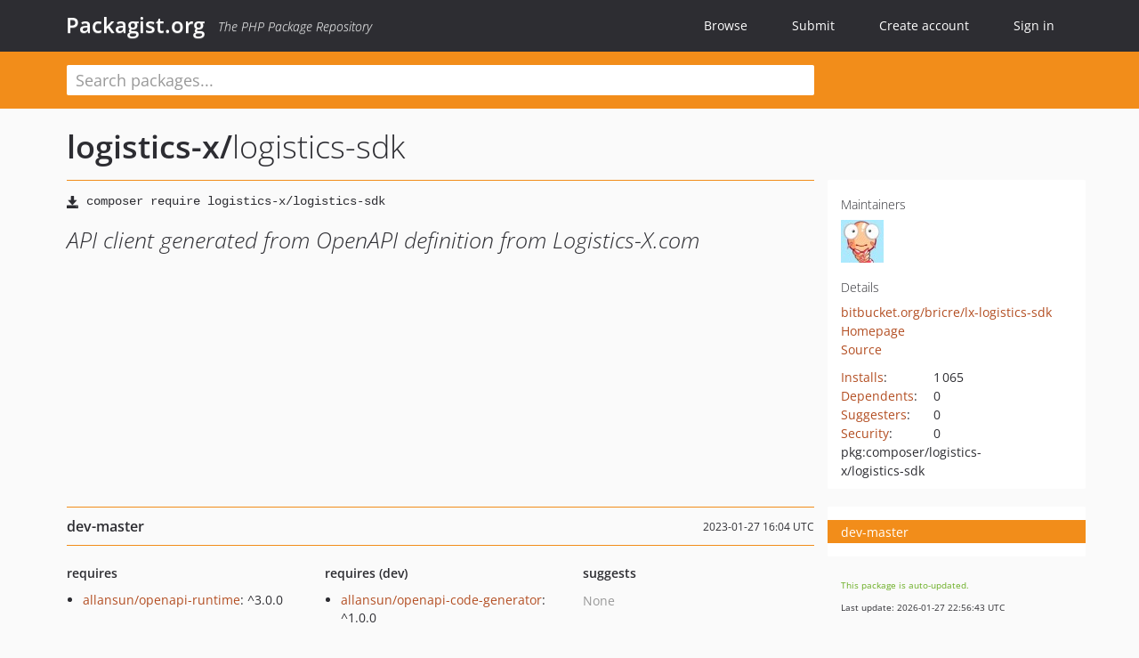

--- FILE ---
content_type: text/html; charset=UTF-8
request_url: https://packagist.org/packages/logistics-x/logistics-sdk
body_size: 4760
content:
<!DOCTYPE html>
<html>
    <head>
        <meta charset="UTF-8" />

        <title>logistics-x/logistics-sdk - Packagist.org</title>
        <meta name="description" content="API client generated from OpenAPI definition from Logistics-X.com" />
        <meta name="author" content="Jordi Boggiano" />
            <link rel="canonical" href="https://packagist.org/packages/logistics-x/logistics-sdk" />

        <meta name="viewport" content="width=device-width, initial-scale=1.0" />

        <link rel="shortcut icon" href="/favicon.ico?v=1768839456" />

        <link rel="stylesheet" href="/build/app.css?v=1768839456" />
        
            <link rel="alternate" type="application/rss+xml" title="New Releases - logistics-x/logistics-sdk" href="https://packagist.org/feeds/package.logistics-x/logistics-sdk.rss" />
    <link rel="alternate" type="application/rss+xml" title="New Releases - logistics-x" href="https://packagist.org/feeds/vendor.logistics-x.rss" />
            <link rel="alternate" type="application/rss+xml" title="Newly Submitted Packages - Packagist.org" href="https://packagist.org/feeds/packages.rss" />
        <link rel="alternate" type="application/rss+xml" title="New Releases - Packagist.org" href="https://packagist.org/feeds/releases.rss" />
        

        <link rel="search" type="application/opensearchdescription+xml" href="/search.osd?v=1768839456" title="Packagist.org" />

        <script nonce="pTxMMywNZ3psrsIRyc3/Ow==">
            var onloadRecaptchaCallback = function() {
                document.querySelectorAll('.recaptcha-protected').forEach((el) => {
                    el.closest('form').querySelectorAll('button, input[type="submit"]').forEach((submit) => {
                        grecaptcha.render(submit, {
                            'sitekey' : '6LfKiPoUAAAAAGlKWkhEEx7X8muIVYy6oA0GNdX0',
                            'callback' : function (token) {
                                submit.form.submit();
                            }
                        });
                    })
                });
            };
        </script>
        
            <link rel="stylesheet" href="/css/github/markdown.css?v=1768839456">
        </head>
    <body>
    <section class="wrap">
        <header class="navbar-wrapper navbar-fixed-top">
                        <nav class="container">
                <div class="navbar" role="navigation">
                    <div class="navbar-header">
                        <button type="button" class="navbar-toggle" data-toggle="collapse" data-target=".navbar-collapse">
                            <span class="sr-only">Toggle navigation</span>
                            <span class="icon-bar"></span>
                            <span class="icon-bar"></span>
                            <span class="icon-bar"></span>
                        </button>
                        <h1 class="navbar-brand"><a href="/">Packagist.org</a> <em class="hidden-sm hidden-xs">The PHP Package Repository</em></h1>
                    </div>

                    <div class="collapse navbar-collapse">
                        <ul class="nav navbar-nav">
                            <li>
                                <a href="/explore/">Browse</a>
                            </li>
                            <li>
                                <a href="/packages/submit">Submit</a>
                            </li>                            <li>
                                <a href="/register/">Create account</a>
                            </li>
                            <li class="nav-user">
                                <section class="nav-user-signin">
                                    <a href="/login/">Sign in</a>

                                    <section class="signin-box">
                                        <form action="/login/" method="POST" id="nav_login">
                                            <div class="input-group">
                                                <input class="form-control" type="text" id="_username" name="_username" placeholder="Username / Email">
                                                <span class="input-group-addon"><span class="icon-user"></span></span>
                                            </div>
                                            <div class="input-group">
                                                <input class="form-control" type="password" id="_password" name="_password" placeholder="Password">
                                                <span class="input-group-addon"><span class="icon-lock"></span></span>
                                            </div>

                                            <div class="checkbox">
                                                <label for="_remember_me">
                                                    <input type="checkbox" id="_remember_me" name="_remember_me" value="on" checked="checked" /> Remember me
                                                </label>
                                            </div>
                                            <div class="signin-box-buttons">
                                                <a href="/login/github" class="pull-right btn btn-primary btn-github"><span class="icon-github"></span>Use Github</a>
                                                <button type="submit" class="btn btn-success" id="_submit_mini" name="_submit">Log in</button>
                                            </div>
                                        </form>

                                        <div class="signin-box-register">
                                            <a href="/register/">No account yet? Create one now!</a>
                                        </div>
                                    </section>
                                </section>
                            </li>                        </ul>
                    </div>
                </div>
            </nav>
        </header>

        <section class="wrapper wrapper-search">
    <div class="container ">
        <form name="search_query" method="get" action="/search/" id="search-form" autocomplete="off">
            <div class="sortable row">
                <div class="col-xs-12 js-search-field-wrapper col-md-9">
                                                            <input type="search" id="search_query_query" name="query" required="required" autocomplete="off" placeholder="Search packages..." tabindex="1" class=" form-control" value="" />
                </div>
            </div>
        </form>    </div>
</section>


                
        
        <section class="wrapper">
            <section class="container content" role="main">
                                    <div id="search-container" class="hidden">
                        <div class="row">
                            <div class="search-list col-md-9"></div>

                            <div class="search-facets col-md-3">
                                <div class="search-facets-active-filters"></div>
                                <div class="search-facets-type"></div>
                                <div class="search-facets-tags"></div>
                            </div>
                        </div>

                        <div class="row">
                            <div class="col-md-9">
                                <div id="powered-by">
                                    Search by <a href="https://www.algolia.com/"><img src="/img/algolia-logo-light.svg?v=1768839456"></a>
                                </div>
                                <div id="pagination-container">
                                    <div class="pagination"></div>
                                </div>
                            </div>
                        </div>
                    </div>
                
                    <div class="row" id="view-package-page">
        <div class="col-xs-12 package">
            <div class="package-header">

                <div class="row">
                    <div class="col-md-9">
                        <h2 class="title">
                                                        <a href="/packages/logistics-x/">logistics-x<span class="hidden"> </span>/</a><span class="hidden"> </span>logistics-sdk
                        </h2>
                    </div>
                </div>
            </div>

            <div class="row">
                <div class="col-md-8">
                    <p class="requireme"><i class="glyphicon glyphicon-save"></i> <input type="text" readonly="readonly" value="composer require logistics-x/logistics-sdk" /></p>

                    
                                        
                    
                    <p class="description">API client generated from OpenAPI definition from Logistics-X.com</p>

                                                        </div>

                <div class="col-md-offset-1 col-md-3">
                    <div class="row package-aside">
                        <div class="details col-xs-12 col-sm-6 col-md-12">
                            <h5>Maintainers</h5>
                            <p class="maintainers">
                                <a href="/users/allansun/"><img width="48" height="48" title="allansun" src="https://www.gravatar.com/avatar/e51442b03d39c5aebf6f10771ac631b49de2b56a2959f8627b97021a4b24af97?s=48&amp;d=identicon" srcset="https://www.gravatar.com/avatar/e51442b03d39c5aebf6f10771ac631b49de2b56a2959f8627b97021a4b24af97?s=96&amp;d=identicon 2x"></a>
                                                            </p>

                            
                            <h5>Details</h5>
                                                        <p class="canonical">
                                <a href="https://bitbucket.org/bricre/lx-logistics-sdk" title="Canonical Repository URL">bitbucket.org/bricre/lx-logistics-sdk</a>
                            </p>

                                                            <p><a rel="nofollow noopener external noindex ugc" href="https://bitbucket.org/bricre/lx-logistics-sdk">Homepage</a></p>
                                                                                        <p><a rel="nofollow noopener external noindex ugc" href="https://bitbucket.org/bricre/lx-logistics-sdk/src/0cc1e01d3577e7d0fcea8ee422ab5a1b4877251e/?at=master">Source</a></p>
                                                                                                                                                                                                                                                        </div>

                        
                        <div class="facts col-xs-12 col-sm-6 col-md-12">
                            <p>
                                <span>
                                    <a href="/packages/logistics-x/logistics-sdk/stats" rel="nofollow">Installs</a>:
                                </span>
                                1&#8201;065                            </p>
                                                            <p>
                                    <span>
                                        <a href="/packages/logistics-x/logistics-sdk/dependents?order_by=downloads" rel="nofollow">Dependents</a>:
                                    </span>
                                    0
                                </p>
                                                                                        <p>
                                    <span>
                                        <a href="/packages/logistics-x/logistics-sdk/suggesters" rel="nofollow">Suggesters</a>:
                                    </span>
                                    0
                                </p>
                                                                                        <p>
                                    <span>
                                        <a href="/packages/logistics-x/logistics-sdk/advisories" rel="nofollow">Security</a>:
                                    </span>
                                    0
                                </p>
                                                                                                                                                                                                                                                            <p><span title="PURL / Package-URL">pkg:composer/logistics-x/logistics-sdk</span></p>
                        </div>
                    </div>
                </div>
            </div>

            
            
                            <div class="row versions-section">
                    <div class="version-details col-md-9">
                                                    <div class="title">
    <span class="version-number">dev-master</span>

    <span class="release-date">2023-01-27 16:04 UTC</span>
</div>

<div class="clearfix package-links">
            <div class="row">
                            <div class="clearfix visible-sm-block"></div>                <div class="clearfix visible-md-block visible-lg-block"></div>                <div class="requires col-sm-6 col-md-4 ">
                    <p class="link-type">Requires</p>
                                            <ul><li><a href="/packages/allansun/openapi-runtime">allansun/openapi-runtime</a>: ^3.0.0</li></ul>
                                    </div>
                                                            <div class="devRequires col-sm-6 col-md-4 ">
                    <p class="link-type">Requires (Dev)</p>
                                            <ul><li><a href="/packages/allansun/openapi-code-generator">allansun/openapi-code-generator</a>: ^1.0.0</li></ul>
                                    </div>
                            <div class="clearfix visible-sm-block"></div>                                <div class="suggests col-sm-6 col-md-4 hidden-xs">
                    <p class="link-type">Suggests</p>
                                            <p class="no-links">None</p>
                                    </div>
                                            <div class="clearfix visible-md-block visible-lg-block"></div>                <div class="provides col-sm-6 col-md-4 hidden-xs">
                    <p class="link-type">Provides</p>
                                            <p class="no-links">None</p>
                                    </div>
                            <div class="clearfix visible-sm-block"></div>                                <div class="conflicts col-sm-6 col-md-4 hidden-xs">
                    <p class="link-type">Conflicts</p>
                                            <p class="no-links">None</p>
                                    </div>
                                                            <div class="replaces col-sm-6 col-md-4 hidden-xs">
                    <p class="link-type">Replaces</p>
                                            <p class="no-links">None</p>
                                    </div>
                    </div>
    </div>

<div class="metadata">
    <p class="license"><i class="glyphicon glyphicon-copyright-mark" title="License"></i> Apache-2.0 <span class="source-reference"><i class="glyphicon glyphicon-bookmark" title="Source Reference"></i> 0cc1e01d3577e7d0fcea8ee422ab5a1b4877251e</span></p>

            <i class="glyphicon glyphicon-user" title="Authors"></i>
        <ul class="authors">
                            <li>Allan Sun                        <span class="visible-sm-inline visible-md-inline visible-lg-inline">&lt;allan.sun<span style="display:none">.woop</span>@bricre.com&gt;</span></li>
                    </ul>
    
    </div>

                                            </div>
                    <div class="col-md-3 no-padding">
                        <div class="package-aside versions-wrapper">
    <ul class="versions">
                                <li class="details-toggler version last open" data-version-id="dev-master" data-load-more="/versions/6193387.json">
                <a rel="nofollow noindex" href="#dev-master" class="version-number">dev-master</a>

                
                            </li>
            </ul>
    <div class="hidden versions-expander">
        <i class="glyphicon glyphicon-chevron-down"></i>
    </div>
</div>

    <div class="last-update">
                    <p class="auto-update-success">This package is auto-updated.</p>
                <p>Last update: 2026-01-27 22:56:43 UTC </p>
            </div>
                    </div>
                </div>
            
                            <hr class="clearfix">
                <div class="readme markdown-body">
                    <h1>README</h1>
                    
<p>Code generated from Logistics-X.com&#039;s OpenAPI file
using <a href="https://github.com/allansun/openapi-code-generator" rel="nofollow noindex noopener external ugc">allansun/openapi-code-generator</a>.</p>
<p>Generated code is well self-documented with proper PHPDoc annotations.</p>
<p>Please refer to <a href="http://www.logistics-x.com/api/logistics/docs" rel="nofollow noindex noopener external ugc">Logistics-X.com&#039;s documentation</a> for detailed API 
behaviour explanation.</p>
<h2>Installation</h2>
<pre><code class="language-shell">composer require logistics-x/logistics-sdk
</code></pre>
<p>You will also need a <a href="https://www.php-fig.org/psr/psr-18/" rel="nofollow noindex noopener external ugc">PSR-18 compatible client</a> see
<a href="https://docs.php-http.org/en/latest/clients.html" rel="nofollow noindex noopener external ugc">https://docs.php-http.org/en/latest/clients.html</a></p>
<p>So either use Guzzle (or any other PSR-18 compatible clients)</p>
<pre><code class="language-shell">composer require php-http/guzzle7-adapter
</code></pre>
<h2>Versioning</h2>
<p>This project matches Logistics-X&#039;s API versioning.</p>
<p>Should you found a matching version not being available. Please contact the author to generate against correct version.</p>
<h2>Usage</h2>
<p>First you need to create a PSR-18 Then in your business logic you can call API operations directly</p>
<pre><code class="language-php">&lt;?php
use LogisticsX\Users\Api\User;
$httpClient &#61; new \GuzzleHttp\Client([
    &#039;base_uri&#039; &#61;&gt; &#039;https://www.logistics-x.com/&#039;,
    &#039;headers&#039;&#61;&gt;[
        &#039;Authorization&#039;&#61;&gt; &#039;Bearer &lt;accessToken&gt;&#039;
    ]
]);
$api &#61; new User($httpClient);

$users &#61; $api-&gt;getUserCollection();

</code></pre>
<h2>Author</h2>
<ul>
<li><a href="https://github.com/allansun" rel="nofollow noindex noopener external ugc">Allan Sun</a> - <em>Initial work</em></li>
</ul>

                </div>
                    </div>
    </div>
            </section>
        </section>
    </section>

        <footer class="wrapper-footer">
            <nav class="container">
                <div class="row">
                    <ul class="social col-xs-7 col-sm-4 col-md-2 pull-right">
                        <li><a href="http://github.com/composer/packagist" title="GitHub"><span class="icon-github"></span></a></li>
                        <li><a href="https://x.com/packagist" title="Follow @packagist"><span class="icon-twitter"></span></a></li>
                        <li><a href="mailto:contact@packagist.org" title="Contact"><span class="icon-mail"></span></a></li>
                    </ul>

                    <ul class="col-xs-4 col-sm-4 col-md-2">
                        <li><a href="/about">About Packagist.org</a></li>
                        <li><a href="/feeds/" rel="nofollow">Atom/RSS Feeds</a></li>
                    </ul>

                    <div class="clearfix visible-xs-block"></div>

                    <ul class="col-xs-3 col-sm-4 col-md-2">
                        <li><a href="/statistics" rel="nofollow">Statistics</a></li>
                        <li><a href="/explore/">Browse Packages</a></li>
                    </ul>

                    <div class="clearfix visible-xs-block visible-sm-block"></div>

                    <ul class="col-xs-3 col-sm-4 col-md-2">
                        <li><a href="/apidoc">API</a></li>
                        <li><a href="/mirrors">Mirrors</a></li>
                    </ul>

                    <div class="clearfix visible-xs-block"></div>

                    <ul class="col-xs-3 col-sm-4 col-md-2">
                        <li><a href="https://status.packagist.org/">Status</a></li>
                        <li><a href="https://p.datadoghq.com/sb/x98w56x71erzshui-4a54c45f82bacc991e83302548934b6a">Dashboard</a></li>
                    </ul>
                </div>

                <div class="row sponsor">
                    <p class="col-xs-12 col-md-6"><a class="short" href="https://packagist.com/"><img alt="Private Packagist" src="/img/private-packagist.svg?v2?v=1768839456" /></a> provides maintenance and hosting</p>
                    <p class="col-xs-12 col-md-6"><a class="long" href="https://bunny.net/"><img alt="Bunny.net" src="/img/bunny-net.svg?v=1768839456" /></a> provides bandwidth and CDN</p>
                    <p class="col-xs-12 col-md-6"><a class="short" href="https://www.aikido.dev/"><img alt="Aikido" src="/img/aikido.svg?v=1768839456" /></a> provides malware detection</p>
                    <p class="col-xs-12 col-md-6"><a class="long" href="https://datadog.com/"><img alt="Datadog" src="/img/datadog.svg?v=1768839456" /></a> provides monitoring</p>
                    <p class="col-xs-12 text-center"><a href="/sponsor/">Sponsor Packagist.org &amp; Composer</a></p>
                </div>
            </nav>
        </footer>

        <script nonce="pTxMMywNZ3psrsIRyc3/Ow==">
            var algoliaConfig = {"app_id":"M58222SH95","search_key":"5ae4d03c98685bd7364c2e0fd819af05","index_name":"packagist"};
                        window.process = {
                env: { DEBUG: undefined },
            };
        </script>
        
        <script nonce="pTxMMywNZ3psrsIRyc3/Ow==" src="/build/app.js?v=1768839456"></script>

            </body>
</html>
